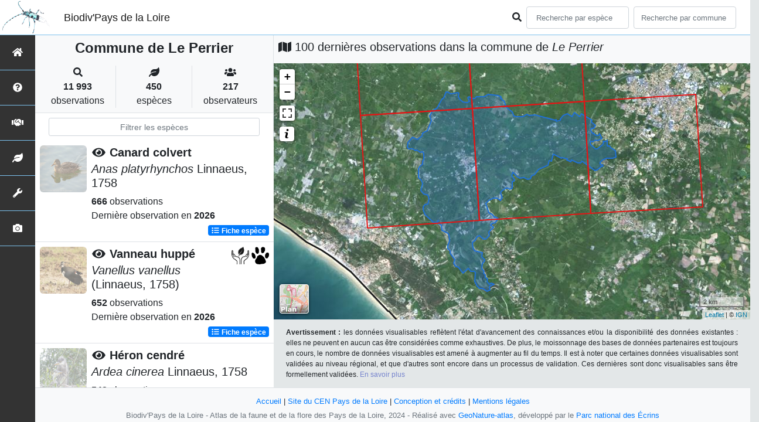

--- FILE ---
content_type: text/css; charset=utf-8
request_url: https://biodiv-paysdelaloire.fr/static/custom/custom.css
body_size: 297
content:
/* Insert your custom override CSS in this file */

:root {
    --main-color: #7cc1ed;;
    --second-color: #666666;
    --map-maille-border-color: "black";
    --map-maille-border-color: #000;
    --map-maille-lastobs-border-color: #e51515;
    --map-area-border-color: #2171D6;
}



/* Modal taxon agrege sur fiche espece */
#taxon-aggregate{
  max-width:70% !important;
}

#taxonIdentity h3{
  margin-left: auto;
  text-align: center;
}

--- FILE ---
content_type: application/javascript; charset=utf-8
request_url: https://biodiv-paysdelaloire.fr/static/mapAreas.js
body_size: 1587
content:
var zoomHomeButton = false;

var map = generateMap(zoomHomeButton);

var legend = L.control({position: "bottomright"});
// Current observation Layer: leaflet layer type
var currentLayer;

// Current observation geoJson:  type object
var myGeoJson;

// Display limit of the territory
var areaLayer = L.geoJson(areaInfos.areaGeoJson, {
    style: function () {
        return {
            opacity: 1,
            weight: 2,
            color: areaBorderColor,
            // dashArray: "3",
            fillOpacity: 0.3
        };
    }
}).addTo(map);


var bounds = L.latLngBounds([]);
var layerBounds = areaLayer.getBounds();
bounds.extend(layerBounds);
map.fitBounds(bounds);
map.zoom = map.getZoom();
// Display the 'x' last observations
// MAILLE
if (configuration.AFFICHAGE_MAILLE) {
    displayMailleLayerLastObs(observations);
}
// POINT
else {
    displayMarkerLayerPointLastObs(observations);
}

// Generate legends and check configuration to choose which to display (Maille ou Point)
if (configuration.MAP.ENABLE_LIMIT_TERRI_2) { 
   htmlLegendMaille =
    "<i style='border: solid 1px var(--map-maille-lastobs-border-color);'> &nbsp; &nbsp; &nbsp;</i> Maille comportant au moins une observation <br> <br>" +
    "<i style='border: dashed 2px var(--map-area-border-color); background-color:var(--map-area-border-color); opacity:0.3'> &nbsp; &nbsp; &nbsp;</i> Limite de la commune <br> <br>" +
    "<i style='border: solid var(--map-area-border-width) var(--map-territory-border-color);'> &nbsp; &nbsp; &nbsp;</i> Limite des " + configuration.STRUCTURE
    + "<br> <br>"+"<i style='border: solid " +
        + configuration.MAP.BORDERS_WEIGHT_LIMIT2 + "px "
        + configuration.MAP.BORDERS_COLOR_LIMIT2 + ";'> &nbsp; &nbsp; &nbsp;</i> "
        + configuration.MAP.LEGEND_LIMIT_TERRI_2
    ;

    htmlLegendPoint =
    "<i style='border-style: dotted;'> &nbsp; &nbsp; &nbsp;</i> Limite de la commune <br> <br>" +
    "<i style='border: solid " + configuration.MAP.BORDERS_WEIGHT + "px " + configuration.MAP.BORDERS_COLOR +
    ";'> &nbsp; &nbsp; &nbsp;</i> Limite des " + configuration.STRUCTURE
    + "<br> <br>"+"<i style='border: solid " +
        + configuration.MAP.BORDERS_WEIGHT_LIMIT2 + "px "
        + configuration.MAP.BORDERS_COLOR_LIMIT2 + ";'> &nbsp; &nbsp; &nbsp;</i> "
        + configuration.MAP.LEGEND_LIMIT_TERRI_2
    ;


  }else{
       
   htmlLegendMaille =
    "<i style='border: solid 1px var(--map-maille-lastobs-border-color);'> &nbsp; &nbsp; &nbsp;</i> Maille comportant au moins une observation <br> <br>" +
    "<i style='border: dashed 2px var(--map-area-border-color); background-color:var(--map-area-border-color); opacity:0.3'> &nbsp; &nbsp; &nbsp;</i> Limite de la commune <br> <br>" +
    "<i style='border: solid var(--map-area-border-width) var(--map-territory-border-color);'> &nbsp; &nbsp; &nbsp;</i> Limite des " + configuration.STRUCTURE
    ;

    htmlLegendPoint =
    "<i style='border-style: dotted;'> &nbsp; &nbsp; &nbsp;</i> Limite de la commune <br> <br>" +
    "<i style='border: solid " + configuration.MAP.BORDERS_WEIGHT + "px " + configuration.MAP.BORDERS_COLOR +
    ";'> &nbsp; &nbsp; &nbsp;</i> Limite des " + configuration.STRUCTURE
    ;
  }



htmlLegend = configuration.AFFICHAGE_MAILLE
    ? htmlLegendMaille
    : htmlLegendPoint;

// General Legend

generateLegende(htmlLegend);

function displayObsPreciseBaseUrl() {
    if (sheetType === 'commune') {
        return configuration.URL_APPLICATION + "/api/observations/" + areaInfos.areaCode
    } else {
        return configuration.URL_APPLICATION + "/api/observations/area/" + areaInfos.id_area
    }
};

// display observation on click
function displayObsPreciseBaseUrl(areaCode, cd_ref) {
    $.ajax({
        url:
            displayObsPreciseBaseUrl() +
            areaCode +
            "/" +
            cd_ref,
        dataType: "json",
        beforeSend: function () {
            $("#loaderSpinner").show();
            // $("#loadingGif").show();
            // $("#loadingGif").attr(
            //   "src",
            //   configuration.URL_APPLICATION + "/static/images/loading.svg"
            // );
        }
    }).done(function (observations) {
        $("#loaderSpinner").hide();
        // $("#loadingGif").hide();
        map.removeLayer(currentLayer);
        if (configuration.AFFICHAGE_MAILLE) {
            displayMailleLayerLastObs(observations);
        } else {
            displayMarkerLayerPointCommune(observations);
        }
    });
}

function displayObsGridBaseUrl() {
    if (sheetType === 'commune') {
        return configuration.URL_APPLICATION + "/api/observationsMaille/"
    } else {
        return configuration.URL_APPLICATION + "/api/observationsMaille/area/"
    }
}

// display observation on click
function displayObsTaxon(insee, cd_ref) {
  $.ajax({
    url:
      configuration.URL_APPLICATION +
      "/api/observations/" +
      insee +
      "/" +
      cd_ref,
    dataType: "json",
    beforeSend: function() {
      $("#loadingGif").show();
      $("#loadingGif").attr(
        "src",
        configuration.URL_APPLICATION + "/static/images/loading.svg"
      );
    }
  }).done(function(observations) {
    $("#loadingGif").hide();
    map.removeLayer(currentLayer);
    if (configuration.AFFICHAGE_MAILLE) {
      displayMailleLayerLastObs(observations);
    } else {
      displayMarkerLayerPointCommune(observations);
    }
  });
}


function displayObsTaxonMaille(areaCode, cd_ref) {
    $.ajax({
        url:
            displayObsGridBaseUrl() +
            areaCode +
            "/" +
            cd_ref,
        dataType: "json",
        beforeSend: function () {
            $("#loaderSpinner").show();
            // $("#loadingGif").show();
            // $("#loadingGif").attr(
            //   "src",
            //   configuration.URL_APPLICATION + "/static/images/loading.svg"
            // );
        }
    }).done(function (observations) {
        $("#loaderSpinner").hide();
        // $("#loadingGif").hide();
        map.removeLayer(currentLayer);
        displayGridLayerArea(observations);
    });
}

function refreshObsArea() {
    $("#taxonList ul").on("click", "#taxonListItem", function () {
        $(this)
            .siblings()
            .removeClass("current");
        $(this).addClass("current");
        if (configuration.AFFICHAGE_MAILLE) {
            displayObsTaxonMaille($(this).attr("area-code"), $(this).attr("cdRef"));
        } else {
            displayObsTaxon($(this).attr("area-code"), $(this).attr("cdRef"));
        }
        var name = $(this)
            .find("#name")
            .html();
        $("#titleMap").fadeOut(500, function () {
            $(this)
                .html("Observations du taxon&nbsp;:&nbsp;" + name)
                .fadeIn(500);
        });
    });
}

$(document).ready(function () {
    $("#loaderSpinner").hide();
    if (configuration.INTERACTIVE_MAP_LIST) {
        refreshObsArea();
    }
});

--- FILE ---
content_type: application/javascript; charset=utf-8
request_url: https://biodiv-paysdelaloire.fr/static/mapGenerator.js
body_size: 5287
content:
const mailleBorderColor = String(
  getComputedStyle(document.documentElement).getPropertyValue(
    "--map-maille-border-color"
  )
);
const mailleLastObsBorderColor = String(
  getComputedStyle(document.documentElement).getPropertyValue(
    "--map-maille-lastobs-border-color"
  )
);
const territoryBorderColor = String(
  getComputedStyle(document.documentElement).getPropertyValue(
    "--map-territory-border-color"
  )
);
const areaBorderColor = String(
  getComputedStyle(document.documentElement).getPropertyValue(
    "--map-area-border-color"
  )
);

function generateMap(zoomHomeButton) {
  // Map initialization
  firstMapTile = L.tileLayer(configuration.MAP.FIRST_MAP.url, {
    attribution: configuration.MAP.FIRST_MAP.attribution,
  });
  orthoMap = L.tileLayer(configuration.MAP.SECOND_MAP.url, {
    attribution: configuration.MAP.SECOND_MAP.attribution,
  });

  baseMap = {};
  baseMap[configuration.MAP.FIRST_MAP.tileName] = firstMapTile;

  var map = L.map("map", {
    crs: L.CRS.EPSG3857,
    center: configuration.MAP.LAT_LONG,
    maxBounds: configuration.MAP.MAX_BOUNDS,
    minZoom: configuration.MAP.MIN_ZOOM,
    geosearch: true,
    zoom: configuration.MAP.ZOOM,
    layers: [firstMapTile],
    fullscreenControl: true,
    zoomControl: !(zoomHomeButton),
  });

  if (zoomHomeButton) {
    var zoomHome = L.Control.zoomHome();
    zoomHome.addTo(map);
  }



  // Style of territory on map
  // Uses snogylop to generate a mask
  territoryStyle = {
    fill: false,
    color: territoryBorderColor,
    weight: configuration.MAP.BORDERS_WEIGHT,
  };

  // Add limits of the territory to the map
  $(document).ready(function () {
    $.getJSON(url_limit_territory, function (json) {
      const territoryGeoJson = L.geoJson(json, {
        style: territoryStyle,
      });
      territoryGeoJson.addTo(map);
      // map.fitBounds(territoryGeoJson.getBounds())
    });
  });


// ajout d'une limite supplémentaire en plus de la limite principale si ENABLE_LIMIT_TERRITOIRE_2 = TRUE
  // Style of territory on map
if (configuration.MAP.ENABLE_LIMIT_TERRI_2) {
  
  territoryStyleLimit2 = {
    fill: false,
    color: configuration.MAP.BORDERS_COLOR_LIMIT2,
    weight: configuration.MAP.BORDERS_WEIGHT_LIMIT2
  };
  
  // Add limits of the territory to the map
  $(document).ready(function() {
    $.getJSON(url_limit_territory_2, function(json) {
      L.geoJson(json, {
        style: territoryStyleLimit2
      }).addTo(map);
    });
  }); 

}


  // 'Google-like' baseLayer controler

  var LayerControl = L.Control.extend({
    options: {
      position: "bottomleft",
    },

    onAdd: function (map) {
      currentTileMap = "earth";
      var container = L.DomUtil.create(
        "div",
        "leaflet-bar leaflet-control leaflet-control-custom"
      );

      container.style.backgroundColor = "white";
      container.style.backgroundImage =
        "url(" +
        configuration.URL_APPLICATION +
        "/static/images/logo_topo_map.PNG)";
      container.style.width = "50px";
      container.style.height = "50px";
      container.style.border = "solid white 1px";
      container.style.cursor = "pointer";
      $(container).attr("data-placement", "right");
      $(container).attr("data-toggle", "tooltip");
      $(container).attr("data-original-title", "Plan");

      container.onclick = function () {
        if (currentTileMap == "earth") {
          container.style.backgroundImage =
            "url(" +
            configuration.URL_APPLICATION +
            "/static/images/logo_topo_map.PNG)";
          $(container).attr("data-original-title", "Photos aérienne");
          map.removeLayer(firstMapTile);
          orthoMap.addTo(map);
          currentTileMap = "topo";
        } else {
          container.style.backgroundImage =
            "url(" +
            configuration.URL_APPLICATION +
            "/static/images/logo_topo_map.PNG)";
          $(container).attr("data-original-title", "Plan");
          map.removeLayer(orthoMap);
          firstMapTile.addTo(map);
          currentTileMap = "earth";
        }
      };
      return container;
    },
  });

  map.addControl(new LayerControl()); 



 // 'Google-like' baseLayer controler

//  var LayerControl = L.Control.extend({
//    options: {
//      position: "bottomleft",
//    },
//
//    onAdd: function (map) {
//      currentTileMap = "topo";
//      var container = L.DomUtil.create(
//        "div",
//        "leaflet-bar leaflet-control leaflet-control-custom"
//      );
//
//      container.style.backgroundColor = "white";
//      container.style.backgroundImage =
//        "url(" +
//        configuration.URL_APPLICATION +
//        "/static/images/logo_earth_map.PNG)";
//      container.style.width = "50px";
//      container.style.height = "50px";
//      container.style.border = "solid white 1px";
//      container.style.cursor = "pointer";
//      $(container).attr("data-placement", "right");
//      $(container).attr("data-toggle", "tooltip");
//      $(container).attr("data-original-title", "Photos aérienne");
//
//      container.onclick = function () {
//        if (currentTileMap == "topo") {
//          container.style.backgroundImage =
//            "url(" +
//            configuration.URL_APPLICATION +
//            "/static/images/logo_topo_map.PNG)";
//          $(container).attr("data-original-title", "Plan");
//          map.removeLayer(firstMapTile);
//          orthoMap.addTo(map);
//          currentTileMap = "earth";
//        } else {
//          container.style.backgroundImage =
//            "url(" +
//            configuration.URL_APPLICATION +
//            "/static/images/logo_earth_map.PNG)";
//          $(container).attr("data-original-title", "Photos aérienne");
//          map.removeLayer(orthoMap);
//          firstMapTile.addTo(map);
//          currentTileMap = "topo";
//        }
//      };
//      return container;
//    },
//  });
//
//  map.addControl(new LayerControl());

  // add tooltip on fullScreen button

  fullScreenButton = $(".leaflet-control-fullscreen");
  fullScreenButton.attr("data-placement", "right");
  fullScreenButton.attr("data-toggle", "tooltip");
  fullScreenButton.attr("data-original-title", "Fullscreen");
  $(".leaflet-control-fullscreen-button").removeAttr("title");

  // Add scale depending on the configuration
  if (configuration.MAP.ENABLE_SCALE) {
    L.control.scale(
      {
        imperial: false,
        position: 'bottomright'
      }
      ).addTo(map);
  }

  return map;
}

function observersTxt(feature) {
  return configuration.DISPLAY_OBSERVERS
    ? `</br><b> Observateurs(s): </b> ${feature.properties.observateurs}`
    : ""
}

//****** Fonction fiche espècce ***********

// Popup Point
function onEachFeaturePoint(feature, layer) {
  popupContent =
    "<b>Date: </b>" +
    feature.properties.dateobs +
    "</br><b>Altitude: </b>" +
    feature.properties.altitude_retenue +
    observersTxt(feature)

  // verifie si le champs effectif est rempli
  if (feature.properties.effectif_total != undefined) {
    layer.bindPopup(
      popupContent +
        "</br><b>Effectif: </b>" +
        feature.properties.effectif_total
    );
  } else {
    layer.bindPopup(popupContent);
  }
}

// popup Maille
function onEachFeatureMaille(feature, layer) {
  popupContent =
    "<b>Nombre d'observation(s): </b>" +
    feature.properties.nb_observations +
    "</br> <b> Dernière observation: </b>" +
    feature.properties.last_observation +
    " ";
  layer.bindPopup(popupContent);
}

// Style maille
function getColor(d) {
  return d > 100
    ? "#800026"
    : d > 50
    ? "#BD0026"
    : d > 20
    ? "#E31A1C"
    : d > 10
    ? "#FC4E2A"
    : d > 5
    ? "#FD8D3C"
    : d > 2
    ? "#FEB24C"
    : d > 1
    ? "#FED976"
    : "#FFEDA0";
}

function styleMaille(feature) {
  return {
    fillColor: getColor(feature.properties.nb_observations),
    weight: 1,
    color: mailleBorderColor,
    fillOpacity: 0.8,
  };
}

function generateLegendMaille() {
  // check if contour already exists
  if (L.DomUtil.get("contour-legend")) {
    return
  }
  legend.onAdd = function (map) {
    var div = L.DomUtil.create("div", "info legend"),
      grades = [0, 1, 2, 5, 10, 20, 50, 100],
      labels = ["<strong> Nombre <br> d'observations </strong> <br>"];

    // loop through our density intervals and generate a label with a colored square for each interval
    for (var i = 0; i < grades.length; i++) {
      grade_n1 = grades[i + 1] ? `&ndash; ${grades[i + 1] } <br>` : "+"
      labels.push(
        `<i style="background: ${getColor(grades[i] + 1)}"></i>
          ${grades[i]}${grade_n1}
        `
      );
    }
    // Add id to get it above
    div.id = "contour-legend"
    div.innerHTML = labels.join("<br>");

    return div;
  };

  legend.addTo(map);
}

// Geojson Maille
function generateGeojsonMaille(observations, yearMin, yearMax) {
  var i = 0;
  myGeoJson = { type: "FeatureCollection", features: [] };
  tabProperties = [];
  while (i < observations.length) {
    if (observations[i].annee >= yearMin && observations[i].annee <= yearMax) {
      geometry = observations[i].geojson_maille;
      idMaille = observations[i].id_maille;
      properties = {
        id_maille: idMaille,
        nb_observations: 1,
        last_observation: observations[i].annee,
        tabDateobs: [new Date(observations[i].dateobs)],
      };
      var j = i + 1;
      while (j < observations.length && observations[j].id_maille <= idMaille) {
        if (
          observations[j].annee >= yearMin &&
          observations[j].annee <= yearMax
        ) {
          properties.nb_observations += observations[j].nb_observations;
          properties.tabDateobs.push(new Date(observations[i].dateobs));
        }
        if (observations[j].annee >= properties.last_observation) {
          properties.last_observation = observations[j].annee;
        }
        j = j + 1;
      }
      myGeoJson.features.push({
        type: "Feature",
        properties: properties,
        geometry: geometry,
      });
      // on avance jusqu' à j
      i = j;
    } else {
      i = i + 1;
    }
  }

  return myGeoJson;
}

// Display Maille layer

function displayMailleLayerFicheEspece(observationsMaille) {
  myGeoJson = observationsMaille;
  currentLayer = L.geoJson(myGeoJson, {
    onEachFeature: onEachFeatureMaille,
    style: styleMaille,
  });
  currentLayer.addTo(map);
  // map.fitBounds(currentLayer.getBounds()); ZOOM FUNCTION ON SPECIES SHEET MAILLE OBSERVATIONS DISPLAY

  // ajout de la légende
  generateLegendMaille();
}

function generateGeojsonGridArea(observations) {
  var i = 0;
  myGeoJson = { type: "FeatureCollection", features: [] };
  tabProperties = [];
  while (i < observations.length) {
    geometry = observations[i].geojson_maille;
    idMaille = observations[i].id_maille;
    properties = {
      id_maille: idMaille,
      nb_observations: 1,
      last_observation: observations[i].annee,
    };
    var j = i + 1;
    while (j < observations.length && observations[j].id_maille <= idMaille) {
      properties.nb_observations += observations[j].nb_observations;

      if (observations[j].annee >= properties.last_observation) {
        properties.last_observation = observations[j].annee;
      }
      j = j + 1;
    }
    myGeoJson.features.push({
      type: "Feature",
      properties: properties,
      geometry: geometry,
    });
    // on avance jusqu' à j
    i = j;
  }

  return myGeoJson;
}

function displayGridLayerArea(observations) {
  myGeoJson = generateGeojsonGridArea(observations);
  currentLayer = L.geoJson(myGeoJson, {
    onEachFeature: onEachFeatureMaille,
    style: styleMaille,
  });
  currentLayer.addTo(map);
  map.fitBounds(currentLayer.getBounds());

  // ajout de la légende
  generateLegendMaille();
}

// GeoJson Point
function generateGeojsonPointFicheEspece(
  geojsonPoint,
  yearMin,
  yearMax,
  sliderTouch
) {
  var filteredGeoJsonPoint = Object.assign({}, geojsonPoint);
  // si on a touché le slider on filtre sinon on retourne directement le geojson
  if (yearMin && yearMax && sliderTouch) {
    filteredGeoJsonPoint.features = geojsonPoint.features.filter(function (
      obs
    ) {
      return obs.properties.year >= yearMin && obs.properties.year <= yearMax;
    });
    return filteredGeoJsonPoint;
  } else {
    return filteredGeoJsonPoint;
  }
}

// Display marker Layer (cluster or not)
function displayMarkerLayerFicheEspece(
  observationsPoint,
  yearMin,
  yearMax,
  sliderTouch
) {
  // on vérifie si le slider a été touché
  // sinon on met null a yearmin et yearmax pour ne pas filtrer par année a la génération du GeoJson

  // yearMin = years[0] == taxonYearMin ? null : years[0];
  // yearMax = years[1] == YEARMAX ? null : years[1];
  myGeoJson = generateGeojsonPointFicheEspece(
    observationsPoint,
    yearMin,
    yearMax,
    sliderTouch
  );

  if (typeof pointDisplayOptionsFicheEspece == "undefined") {
    pointDisplayOptionsFicheEspece = function (feature) {
      return {};
    };
  }
  currentLayer = L.geoJson(myGeoJson, {
    onEachFeature: onEachFeaturePoint,

    pointToLayer: function (feature, latlng) {
      return L.circleMarker(latlng, pointDisplayOptionsFicheEspece(feature));
    },
  });
  if (myGeoJson.features.length > configuration.LIMIT_CLUSTER_POINT) {
    newLayer = currentLayer;
    currentLayer = L.markerClusterGroup();
    currentLayer.addLayer(newLayer);
    map.addLayer(currentLayer);
  } else {
    currentLayer.addTo(map);
  }
  // map.fitBounds(currentLayer.getBounds()); ZOOM FUNCTION ON SPECIES SHEET MARKER LAYER OBSERVATIONS DISPLAY

  if (typeof divLegendeFicheEspece !== "undefined") {
    legend.onAdd = function (map) {
      var div = L.DomUtil.create("div", "info legend");
      div.innerHTML = divLegendeFicheEspece;
      return div;
    };
    legend.addTo(map);
  }
}

// ***************Fonction lastObservations: mapHome et mapCommune*****************

/* *** Point ****/

function onEachFeaturePointLastObs(feature, layer) {
  popupContent =
    "<b>Espèce: </b>" +
    feature.properties.taxon +
    "</br><b>Date: </b>" +
    feature.properties.dateobs +
    "</br><b>Altitude: </b>" +
    feature.properties.altitude_retenue;

  layer.bindPopup(
    popupContent +
      "</br> <a href='" +
      configuration.URL_APPLICATION +

      language +
      "/espece/" +
      feature.properties.cd_ref +
      "'> Fiche espèce </a>"
  );
}

function onEachFeaturePointCommune(feature, layer) {
  popupContent =
    "<b>Espèce: </b>" +
    feature.properties.taxon +
    "</br><b>Date: </b>" +
    feature.properties.dateobs +
    "</br><b>Altitude: </b>" +
    feature.properties.altitude_retenue +
    observersTxt(feature)

  layer.bindPopup(
    popupContent +
      "</br> <a href='" +
      configuration.URL_APPLICATION +
      "/espece/" +
      feature.properties.cd_ref +
      "'> Fiche espèce </a>"
  );
}

function generateGeojsonPointLastObs(observationsPoint) {
  myGeoJson = { type: "FeatureCollection", features: [] };

  observationsPoint.forEach(function (obs) {
    properties = obs;
    properties["dateobsCompare"] = new Date(obs.dateobs);
    properties["dateobs"] = obs.dateobs;
    properties["nb_observations"] = 1;
    myGeoJson.features.push({
      type: "Feature",
      properties: properties,
      geometry: obs.geojson_point,
    });
  });
  return myGeoJson;
}

function displayMarkerLayerPointLastObs(observationsPoint) {
  myGeoJson = generateGeojsonPointLastObs(observationsPoint);
  if (typeof pointDisplayOptionsFicheCommuneHome == "undefined") {
    pointDisplayOptionsFicheCommuneHome = function (feature) {
      return {};
    };
  }

  currentLayer = L.geoJson(myGeoJson, {
    onEachFeature: onEachFeaturePointLastObs,
    pointToLayer: function (feature, latlng) {
      return L.circleMarker(
        latlng,
        pointDisplayOptionsFicheCommuneHome(feature)
      );
    },
  });

  map.addLayer(currentLayer);
  if (typeof divLegendeFicheCommuneHome !== "undefined") {
    legend.onAdd = function (map) {
      var div = L.DomUtil.create("div", "info legend");
      div.innerHTML = divLegendeFicheCommuneHome;
      return div;
    };
    legend.addTo(map);
  }
}

function displayMarkerLayerPointCommune(observationsPoint) {
  myGeoJson = generateGeojsonPointLastObs(observationsPoint);
  if (typeof pointDisplayOptionsFicheCommuneHome == "undefined") {
    pointDisplayOptionsFicheCommuneHome = function (feature) {
      return {};
    };
  }

  currentLayer = L.geoJson(myGeoJson, {
    onEachFeature: onEachFeaturePointCommune,
    pointToLayer: function (feature, latlng) {
      return L.circleMarker(
        latlng,
        pointDisplayOptionsFicheCommuneHome(feature)
      );
    },
  });

  map.addLayer(currentLayer);
  if (typeof divLegendeFicheCommuneHome !== "undefined") {
    legend.onAdd = function (map) {
      var div = L.DomUtil.create("div", "info legend");
      div.innerHTML = divLegendeFicheCommuneHome;
      return div;
    };
    legend.addTo(map);
  }
}

//  ** MAILLE ***

function compare(a, b) {
  if (a.id_maille < b.id_maille) return -1;
  if (a.id_maille > b.id_maille) return 1;
  return 0;
}

function printEspece(tabEspece, tabCdRef) {
  stringEspece = "";
  i = 0;
  while (i < tabEspece.length) {
    stringEspece +=
      "<li> <a href='" +
      configuration.URL_APPLICATION +
      "/espece/" +
      tabCdRef[i] +
      "'>" +
      tabEspece[i] +
      "</li>";

    i = i + 1;
  }
  return stringEspece;
}

function onEachFeatureMailleLastObs(feature, layer) {
  // Add class to be able to scroll the species list
  popupContent =
    "<b>Espèces observées dans la maille: </b> <div class=\"species-grid-popup\"><ul> " +
    printEspece(feature.properties.list_taxon, feature.properties.list_cdref) +
    "</ul></div>";

  layer.bindPopup(popupContent);
}

function styleMailleLastObs() {
  return {
    opacity: 1,
    weight: 2,
    color: mailleLastObsBorderColor,
    fillOpacity: 0,
  };
}

function generateGeoJsonMailleLastObs(observations) {
  // sort it because at each change of idMaille, the
  // list_taxon is reset so not all species are displayed
  observations = observations.sort((a,b) => compare(a, b))
  var i = 0;
  myGeoJson = { type: "FeatureCollection", features: [] };
  while (i < observations.length) {
    geometry = observations[i].geojson_maille;
    idMaille = observations[i].id_maille;
    properties = {
      id_maille: idMaille,
      list_taxon: [observations[i].taxon],
      list_cdref: [observations[i].cd_ref],
      list_id_observation: [observations[i].id_observation],
    };
    var j = i + 1;
    while (j < observations.length && observations[j].id_maille == idMaille) {
      properties.list_taxon.push(observations[j].taxon);
      properties.list_cdref.push(observations[j].cd_ref);
      properties.list_id_observation.push(observations[j].id_observation);
      j = j + 1;
    }
    myGeoJson.features.push({
      type: "Feature",
      properties: properties,
      geometry: geometry,
    });
    // on avance jusqu' à j
    i = j;
  }

  return myGeoJson;
}

function find_id_observation_in_array(tab_id, id_observation) {
  i = 0;
  while (i < tab_id.length && tab_id[i] != id_observation) {
    i = i + 1;
  }
  return i != tab_id.length;
}

function displayMailleLayerLastObs(observations) {
  var geojsonMaille = generateGeoJsonMailleLastObs(observations);
  currentLayer = L.geoJson(geojsonMaille, {
    onEachFeature: onEachFeatureMailleLastObs,
    style: styleMailleLastObs,
  });
  currentLayer.addTo(map);
  //map.fitBounds(currentLayer.getBounds()); ZOOM ON LAST OBS MAILLE
}

// Legend

var legend;
var legendActiv = false;
var div;

function generateLegende(htmlLegend) {
  // Legende

  var legendControl = L.Control.extend({
    options: {
      position: "topleft",
      //control position - allowed: 'topleft', 'topright', 'bottomleft', 'bottomright'
    },

    onAdd: function (map) {
      var container = L.DomUtil.create(
        "div",
        "leaflet-bar leaflet-control leaflet-control-custom"
      );

      container.style.backgroundColor = "white";
      container.style.width = "25px";
      container.style.height = "25px";
      container.style.border = "solid white 1px";
      container.style.cursor = "pointer";
      $(container).html(
        "<img src='" +
          configuration.URL_APPLICATION +
          "/static/images/info.png' alt='Légende'>"
      );
      $(container).attr("data-placement", "right");
      $(container).attr("data-toggle", "tooltip");
      $(container).attr("data-original-title", "Legend");

      container.onclick = function () {
        if (legendActiv == false) {
          legend = L.control({ position: "topleft" });

          legend.onAdd = function (map) {
            (div = L.DomUtil.create("div", "info legend")),
              $(div).addClass("generalLegend");

            div.innerHTML = htmlLegend;

            return div;
          };
          legend.addTo(map);
          legendActiv = true;
        } else {
          legend.remove(map);
          legendActiv = false;
        }
      };
      return container;
    },
  });

  map.addControl(new legendControl());
}

var mySlider;

function generateSliderOnMap() {
  var SliderControl = L.Control.extend({
    options: {
      position: "bottomleft",
      //control position - allowed: 'topleft', 'topright', 'bottomleft', 'bottomright'
    },

    onAdd: function (map) {
      var sliderContainer = L.DomUtil.create(
        "div",
        "leaflet-bar leaflet-control leaflet-slider-control"
      );

      sliderContainer.style.backgroundColor = "white";
      sliderContainer.style.width = "300px";
      sliderContainer.style.height = "70px";
      sliderContainer.style.border = "solid white 1px";
      sliderContainer.style.cursor = "pointer";
      $(sliderContainer).css("margin-bottom", "-300px");
      $(sliderContainer).css("margin-left", "200px");
      $(sliderContainer).css("text-align", "center");
      $(sliderContainer).append(
        "<p> <span id='yearMin'> </span> <input id='sliderControl' type='text'/> <span id='yearMax'>  </span>  </p>" +
          "<p id='nbObs'> Nombre d'observation(s): " +
          nb_obs +
          " </p>"
      );
      L.DomEvent.disableClickPropagation(sliderContainer);
      return sliderContainer;
    },
  });

  map.addControl(new SliderControl());

  mySlider = new Slider("#sliderControl", {
    value: [taxonYearMin, YEARMAX],
    min: taxonYearMin,
    max: YEARMAX,
    step: configuration.MAP.STEP,
  });

  $("#yearMax").html("&nbsp;&nbsp;&nbsp;&nbsp;" + YEARMAX);
  $("#yearMin").html(taxonYearMin + "&nbsp;&nbsp;&nbsp;&nbsp");
}